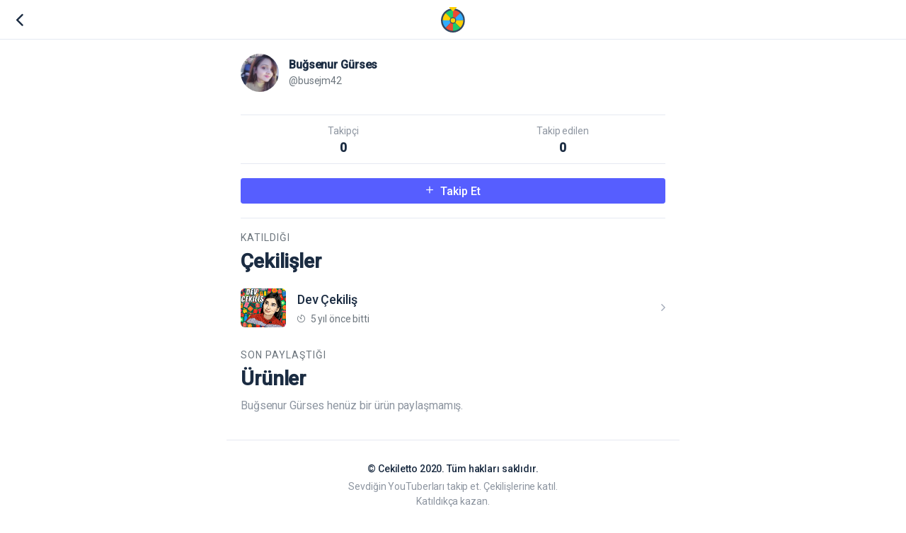

--- FILE ---
content_type: text/html; charset=utf-8
request_url: https://cekiletto.com/busejm42
body_size: 2517
content:

<!doctype html>
<html lang="tr">

<head>
    <meta charset="utf-8" />
    <meta http-equiv="X-UA-Compatible" content="IE=edge">
    <title>Bu&#x11F;senur G&#xFC;rses | Cekiletto</title>
    <link rel="stylesheet" href="https://fonts.googleapis.com/css?family=Roboto:400,500&display=swap&subset=latin-ext">
    <link rel="stylesheet" href="https://stackpath.bootstrapcdn.com/bootstrap/4.5.0/css/bootstrap.min.css" integrity="sha384-9aIt2nRpC12Uk9gS9baDl411NQApFmC26EwAOH8WgZl5MYYxFfc+NcPb1dKGj7Sk" crossorigin="anonymous">
    <link rel="stylesheet" href="https://cdnjs.cloudflare.com/ajax/libs/OwlCarousel2/2.3.4/assets/owl.carousel.min.css" integrity="sha256-UhQQ4fxEeABh4JrcmAJ1+16id/1dnlOEVCFOxDef9Lw=" crossorigin="anonymous" />
    <link rel="stylesheet" href="https://cdnjs.cloudflare.com/ajax/libs/OwlCarousel2/2.3.4/assets/owl.theme.default.min.css" integrity="sha256-kksNxjDRxd/5+jGurZUJd1sdR2v+ClrCl3svESBaJqw=" crossorigin="anonymous" />
    <link rel="stylesheet" href="/assets/css/style.css?v=zk665Xhez-VN_mZMJ3NNn33gczB3rKWAYTOPwGUwIuk">
    <meta name="viewport" content="width=device-width, initial-scale=1.0, maximum-scale=1.0, user-scalable=0">
    <meta name="yandex-verification" content="53993445afcf6aed" />

    

    
        <script async src="https://www.googletagmanager.com/gtag/js?id=UA-69142555-4"></script>
        <script>
            window.dataLayer = window.dataLayer || [];
            function gtag() { dataLayer.push(arguments); }
            gtag('js', new Date());

            gtag('config', 'UA-69142555-4');
        </script>

        <script async src="https://pagead2.googlesyndication.com/pagead/js/adsbygoogle.js?client=ca-pub-2418422855025828"
                crossorigin="anonymous"></script>
    
</head>

<body>
    <div class="loading">
        <div class="spinner-grow text-success" role="status">
            <span class="sr-only">Loading...</span>
        </div>
        <div class="spinner-grow text-danger" role="status">
            <span class="sr-only">Loading...</span>
        </div>
        <div class="spinner-grow text-warning" role="status">
            <span class="sr-only">Loading...</span>
        </div>
        <div class="spinner-grow text-primary" role="status">
            <span class="sr-only">Loading...</span>
        </div>
    </div>
    <div class="appHeader">
        
        <div class="left">
            <a href="javascript:;" class="icon goBack">
                <i class="icon ion-ios-arrow-back"></i>
            </a>
        </div>   
    <div class="pageTitle">
        <a href="/"><img src="/assets/img/cekiletto-logo.svg" alt="Cekiletto" class="image"></a>
    </div>

    </div>
    <div class="row main-row">
        <div class="col-lg-3 hidden-lg-down">
        </div>
        <div class="col-lg-6 col-md-12 main-col">
            <div id="appCapsule">
                <div class="appContent">
                    


<div class="profileDetail mt-2">
    <div class="profileBox">
        <div class="image">
            <img src="https://lh3.googleusercontent.com/a-/AOh14GhsXcdJMgWshVCdbrY2Z6pOjj410PtgUObOyH7U" alt="Bu&#x11F;senur G&#xFC;rses" class="avatar">
        </div>
        <div class="info">
            <strong>Bu&#x11F;senur G&#xFC;rses</strong>
            <div class="text-muted">
                @busejm42
            </div>
        </div>
    </div>
    <div class="bio">
    </div>
    <div class="stats">
        <div class="row">
            <div class="col-6">
                Takipçi<strong>0</strong>
            </div>
            <div class="col-6">
                Takip edilen<strong>0</strong>
            </div>
        </div>
    </div>
            <div class="row pt-2 pb-2">
                <div class="col-12">
                    <form action="/busejm42" method="post">
                        <button type="submit" class="btn btn-primary btn-sm btn-block">
                            <i class="icon ion-ios-add"></i>
                            Takip Et
                        </button>
                    <input name="__RequestVerificationToken" type="hidden" value="CfDJ8MabYPu7bvROtShoMr2Npm12S_-egnf731gNb-EdUbeZX_Jcjt9s8h-Arm6XSlkOF_NLaST99WrDBTQCKSBGKIv3nA2T_mRotYnabRCrx_9lHwGjjACKOcN1seAadECaknCSIkjkRPCmj3qHE8IUOOQ" /></form>
                </div>
            </div>
    <div class="divider mt-0"></div>
</div>

    <div class="sectionTitle mb-1 mt-2">
        <div class="text-muted">Katıldığı</div>
        <div class="title">
            <h1>Çekilişler</h1>
        </div>
    </div>
        <div class="listView detailed mb-1">
                <a class="listItem linkItem" href="/kubracinbat/cekilis/12/dev-cekilis">
                    <div class="image">
                        <img src="https://storage.googleapis.com/cekiletto/kubracinbat-buyuk-cekilis.jpg" alt="avatar">
                    </div>
                    <div class="text">
                        <div>
                            <strong>Dev &#xC7;ekili&#x15F;</strong>
                            <div class="text-muted">
                                <i class="icon ion-ios-timer mr-1"></i>
                                5 y&#x131;l &#xF6;nce bitti
                            </div>
                        </div>
                    </div>
                </a>
        </div>

<div class="sectionTitle mb-1 mt-2">
    <div class="text-muted">Son Paylaştığı</div>
    <div class="title">
        <h1>Ürünler</h1>
    </div>
</div>

    <div class="mb-1">
        <p>Bu&#x11F;senur G&#xFC;rses henüz bir ürün paylaşmamış.</p>
    </div>

                </div>

                
<footer class="appFooter">
    <div class="heading">© Cekiletto 2020. Tüm hakları saklıdır.</div>
    <p>
        Sevdiğin YouTuberları takip et. Çekilişlerine katıl. <br />
        Katıldıkça kazan.
    </p>
    <!-- facebook -->
    <a href="https://fb.me/cekiletto" class="btn btn-facebook btn-icon mr-1">
        <i class="icon ion-logo-facebook"></i>
    </a>
    <!-- twitter -->
    <a href="https://twitter.com/cekiletto" class="btn btn-twitter btn-icon mr-1">
        <i class="icon ion-logo-twitter"></i>
    </a>
    <!-- instagram -->
    <a href="https://www.instagram.com/cekiletto/" class="btn btn-instagram btn-icon mr-1">
        <i class="icon ion-logo-instagram"></i>
    </a>
    <div class="clearfix mb-2"></div>
    <a href="/kullanim-kosullari">Kullanım Koşulları</a> | <a href="/gizlilik-sozlesmesi">Gizlilik Sözleşmesi</a>
    <div class="clearfix"></div>
</footer>
            </div>
        </div>
        <div class="col-lg-3 hidden-lg-down">
        </div>
    </div>
    <script src="/assets/js/lib/jquery-3.4.1.min.js"></script>
    <script src="/assets/js/lib/popper.min.js"></script>
    <script src="https://stackpath.bootstrapcdn.com/bootstrap/4.5.0/js/bootstrap.min.js" integrity="sha384-OgVRvuATP1z7JjHLkuOU7Xw704+h835Lr+6QL9UvYjZE3Ipu6Tp75j7Bh/kR0JKI" crossorigin="anonymous"></script>
    <script src="/assets/js/plugins/owl.carousel.min.js"></script>
    <script src="/assets/js/app.js?v=Ix4Vlz6M5gXrEwMz4WqY_UlcmLF3QzSpU9gx-jDVd5Y"></script>
    
<script defer src="https://static.cloudflareinsights.com/beacon.min.js/vcd15cbe7772f49c399c6a5babf22c1241717689176015" integrity="sha512-ZpsOmlRQV6y907TI0dKBHq9Md29nnaEIPlkf84rnaERnq6zvWvPUqr2ft8M1aS28oN72PdrCzSjY4U6VaAw1EQ==" data-cf-beacon='{"version":"2024.11.0","token":"74ef96c1b39f4b9cb4a41fbd2314c99d","r":1,"server_timing":{"name":{"cfCacheStatus":true,"cfEdge":true,"cfExtPri":true,"cfL4":true,"cfOrigin":true,"cfSpeedBrain":true},"location_startswith":null}}' crossorigin="anonymous"></script>
</body>
</html>

--- FILE ---
content_type: text/html; charset=utf-8
request_url: https://www.google.com/recaptcha/api2/aframe
body_size: 250
content:
<!DOCTYPE HTML><html><head><meta http-equiv="content-type" content="text/html; charset=UTF-8"></head><body><script nonce="vffTx9-9xAww_P0oDj8Xug">/** Anti-fraud and anti-abuse applications only. See google.com/recaptcha */ try{var clients={'sodar':'https://pagead2.googlesyndication.com/pagead/sodar?'};window.addEventListener("message",function(a){try{if(a.source===window.parent){var b=JSON.parse(a.data);var c=clients[b['id']];if(c){var d=document.createElement('img');d.src=c+b['params']+'&rc='+(localStorage.getItem("rc::a")?sessionStorage.getItem("rc::b"):"");window.document.body.appendChild(d);sessionStorage.setItem("rc::e",parseInt(sessionStorage.getItem("rc::e")||0)+1);localStorage.setItem("rc::h",'1769543435784');}}}catch(b){}});window.parent.postMessage("_grecaptcha_ready", "*");}catch(b){}</script></body></html>

--- FILE ---
content_type: text/javascript
request_url: https://cekiletto.com/assets/js/app.js?v=Ix4Vlz6M5gXrEwMz4WqY_UlcmLF3QzSpU9gx-jDVd5Y
body_size: 110
content:

///////////////////////////////////////////////////////////////////////////
// Loader
$(document).ready(function () {
    setTimeout(() => {
        $(".loading").fadeToggle(200);
    }, 500); // hide delay when page load
});
///////////////////////////////////////////////////////////////////////////
// Go Back
$(".goBack").click(function () {
    if (document.referrer && document.referrer.indexOf(window.location.host) !== -1) {
        history.go(-1); return false;
    }
    else { window.location.href = '/'; }
});

///////////////////////////////////////////////////////////////////////////
// Owl Carousel
$('.cardOverlayCarousel').owlCarousel({
    margin: 20,
    loop: true,
    stagePadding: 40,
    items: 1,
    dots: false,
});
$('.postCarousel').owlCarousel({
    margin: 20,
    loop: false,
    stagePadding: 40,
    items: 2,
    lazyLoad: true,
    dots: false
});
$('.basicCarousel').owlCarousel({
    margin: 20,
    loop: true,
    stagePadding: 40,
    items: 1,
    dots: false,
});
$('.sliderCarousel').owlCarousel({
    loop: false,
    items: 1,
    dots: true,
});
$('.buttonCarousel').owlCarousel({
    margin: 20,
    loop: false,
    stagePadding: 40,
    items: 4,
    dots: false,
});

///////////////////////////////////////////////////////////////////////////
// Sidebar 
$(".toggleSidebar").click(function () {
    $(".sidebarWrapper").fadeToggle(200);
    if ($("body").hasClass("sidebarActive")) {
        $("body").removeClass("sidebarActive");
    }
    else {
        $("body").addClass("sidebarActive");
    }
    if ($(".sidebarWrapper .sidebar").hasClass("is-active")) {
        $(".sidebarWrapper .sidebar").removeClass("is-active");
        $(".sidebarWrapper .sidebar").addClass("is-passive");
    }
    else {
        $(".sidebarWrapper .sidebar").addClass("is-active");
    }
});

$(".toggleSearchbox").click(function () {
    $(".searchBox").fadeToggle(200);
});


--- FILE ---
content_type: image/svg+xml
request_url: https://cekiletto.com/assets/img/icon/arrow.svg
body_size: 317
content:
<?xml version="1.0" encoding="UTF-8"?>
<svg width="6px" height="10px" viewBox="0 0 6 10" version="1.1" xmlns="http://www.w3.org/2000/svg" xmlns:xlink="http://www.w3.org/1999/xlink">
    <!-- Generator: Sketch 53.2 (72643) - https://sketchapp.com -->
    <title>_ionicons_svg_ios-arrow-back</title>
    <desc>Created with Sketch.</desc>
    <g id="Page-1" stroke="none" stroke-width="1" fill="none" fill-rule="evenodd" opacity="0.400000006">
        <g id="iPhone-8" transform="translate(-350.000000, -102.000000)" fill="#1F3053" fill-rule="nonzero">
            <g id="_ionicons_svg_ios-arrow-back" transform="translate(352.882353, 107.000000) scale(-1, 1) translate(-352.882353, -107.000000) translate(349.882353, 102.000000)">
                <path d="M1.72321429,5 L5.50595238,1.2202381 C5.78571429,0.94047619 5.78571429,0.488095238 5.50595238,0.211309524 C5.22619048,-0.068452381 4.77380952,-0.0654761905 4.49404762,0.211309524 L0.208333333,4.49404762 C-0.0625,4.76488095 -0.068452381,5.19940476 0.1875,5.47916667 L4.49107143,9.79166667 C4.63095238,9.93154762 4.81547619,10 4.99702381,10 C5.17857143,10 5.36309524,9.93154762 5.50297619,9.79166667 C5.7827381,9.51190476 5.7827381,9.05952381 5.50297619,8.7827381 L1.72321429,5 Z" id="Path"></path>
            </g>
        </g>
    </g>
</svg>